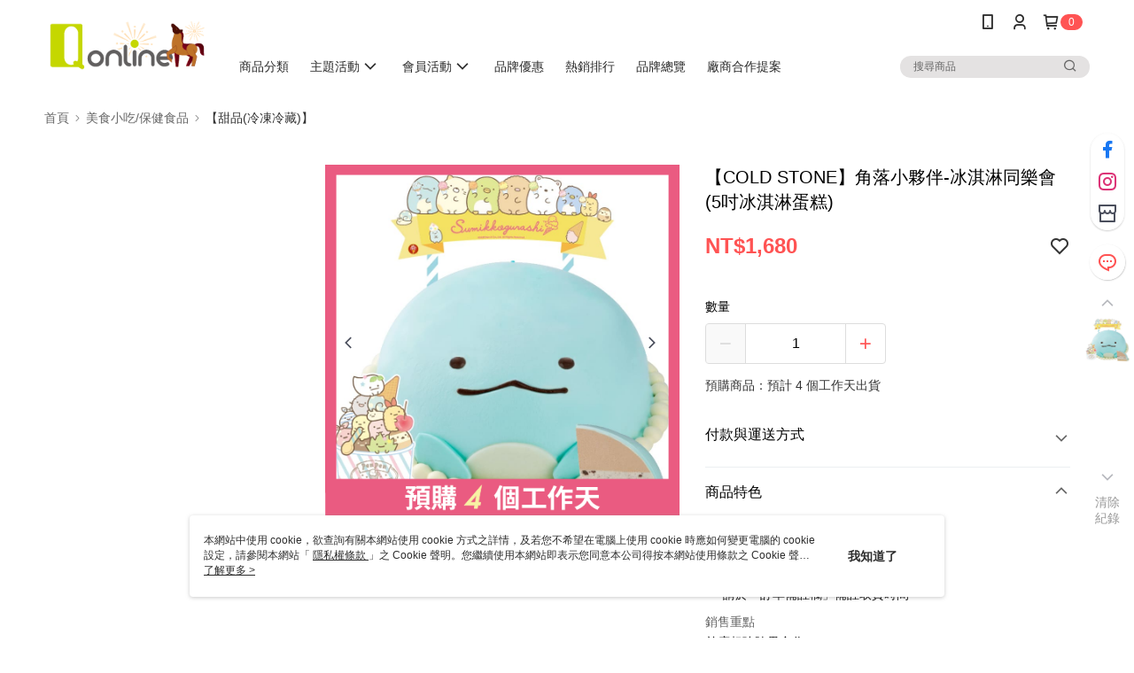

--- FILE ---
content_type: application/javascript; charset=utf-8
request_url: https://livebuy.tv/js/widget.js?t=17691105
body_size: 8636
content:
!function(e,t){"function"==typeof define?define(t):this[e]=t()}("LbWidget",function(){function e(e){return e.id&&""!=e.id?(s=this,this._default={container:".lbwidget"},this._options=t(this._default,e),this._options.wid=this._options.id+"-"+(Math.random()+"").substr(2,6),this.$container=r.querySelector(this._options.container),this._init(),void(this.$item=this.$container.querySelector("div"))):!1}function t(e,t){for(var o in t)e[o]=t[o];return e}function o(e){var t=new RegExp("(^|&)"+e+"=([^&]*)(&|$)"),o=window.location.search.replace("&amp;","&"),i=o.substr(1).match(t);return null!=i?unescape(i[2]):null}function i(e){for(var t=e.offsetTop,o=e.offsetParent;null!==o;)t+=o.offsetTop,o=o.offsetParent;return t}function l(){if(a.closetocart){var e=a.closetocart.split("_"),t="lb-widget-cart-"+e[1];r.getElementById(t)&&r.getElementById(t).remove();var o=r.createElement("div");o.id=t,o.style.display="none",o.innerHTML='<iframe src="'+s._options.url+"/widget/autocartsub?wid="+s._options.wid+"&shop_id="+e[1]+"&guest_id="+encodeURIComponent(e[0])+'" style="display:none"></iframe>',r.body.appendChild(o)}}function n(){a._lbin&&Array.prototype.forEach.call(a._lbin,function(t,o){"init"==t[0]&&1!=t[1].load&&(t[1].load=1,t[1].url=a.lbu,new e(t[1]),console.log(t))})}var s,r=document,a=window;return e.prototype._init=function(){var e=this;if(!a.lb_is_init){a.lb_is_init=1,"video"!=e._options.tpl&&localStorage.getItem("livebuy_cart_num-"+this._options.id)>0&&(a.closetocart=localStorage.getItem("livebuy_guest_id")+"_"+this._options.id,l()),a.addEventListener?a.addEventListener("message",function(t){e._message(t)}):a.attachEvent&&a.attachEvent("onmessage",function(t){e._message(t)});var t=r.createElement("style");t.type="text/css",t.innerHTML=".livebuy-widget{width:100%}.lb-widget-show{touch-action: none;overflow: hidden;width:100%;height:100%;-webkit-touch-callout: none;-webkit-user-select: none;-khtml-user-select: none;-moz-user-select: none;user-select:none;}.lb-widget-show *{touch-action: none;}",r.getElementsByTagName("head")[0].appendChild(t);var i=o("livebuy");if(i){var n=i.split("-");if("auto"==n[0])e._message({data:{wid:e._options.wid,type:"video",val:e._options.url+"/auto/"+n[1]}});else{var s=e._options.url+"/videos/"+n[0]+"?t="+(n.length>1?n[1]:0);n.length>2&&(s+="&dbsc="+n[2]),e._message({data:{wid:e._options.wid,type:"video",val:s}})}}}if("full"==e._options.tpl&&(a.lb_full=e._options.wid,a.addEventListener("scroll",function(t){e._scroll(t,e._options.wid)})),"video"==e._options.tpl){var d=e.$container.offsetWidth||e.$container.clientWidth;d=d>420||!d?420:d,e.$container.innerHTML='<div id="lb-widget-'+e._options.wid+'" style="width: 100%; height: '+1.7*d+'px;display: inline-block;overflow: hidden;"><div style="width: 100%;max-width:420px;height: 100%;border:1px solid #f5f5f5;position: relative;border-radius: 0.5rem;overflow: hidden;"><iframe src="'+e._options.url+"/videos/"+e._options.id+"?wid="+e._options.wid+"&single=1&source=widget&userid="+(e._options.userid?e._options.userid:"")+"&t="+(e._options.t?e._options.t:"")+"&shareid="+(e._options.shareid?e._options.shareid:"")+"&surl="+encodeURIComponent(r.location.href)+'" allow="autoplay" style="box-sizing: border-box; border: 0px none; pointer-events: auto; outline: none; width: 100%;height: 100%;"></iframe></div></div>'}else if("live"==e._options.tpl||"livew"==e._options.tpl){if("livew"==e._options.tpl){var p=e.$container.parentNode.offsetHeight||e.$container.parentNode.clientHeight;e.$container.innerHTML='<div id="lb-widget-'+e._options.wid+'" style="width: 100%; height: '+p+'px;display: inline-block;overflow: hidden;"><div style="width: 100%;height: 100%;position: relative;overflow: hidden;"><iframe src="'+e._options.url+"/player/"+e._options.id+"?wid="+e._options.wid+'&ty=live" allow="autoplay" style="box-sizing: border-box; border: 0px none; pointer-events: auto; outline: none; width: 100%;height: '+p+'px;"></iframe></div></div>'}}else e.$container.innerHTML='<div id="lb-widget-'+e._options.wid+'" style="width: 100%; height: 320px; box-sizing: border-box;background-color: transparent;background-size: auto 80px;background-repeat: no-repeat;background-position: center;background-image:url('+e._options.url+'/image/background/livebuy-loading.webp)"><iframe src="'+e._options.url+"/widget/"+e._options.id+"?wid="+e._options.wid+"&tpl="+(e._options.tpl?e._options.tpl:"")+'" style="box-sizing: border-box; border: 0px; width: 100%; height: 100%;" onload="document.getElementById(\'lb-widget-'+e._options.wid+"').style.background='unset';\"></iframe></div>";"full"==e._options.tpl&&setTimeout(function(){e._scroll("",e._options.wid)},2500),e._options.success&&"function"==typeof e._options.success&&e._options.success(e)},e.prototype._scroll=function(e,t){var o=a.pageYOffset||r.documentElement.scrollTop||r.body.scrollTop,l=r.documentElement.clientHeight||r.body.clientHeight,n=r.getElementById("lb-widget-"+t),s=i(n),d=n.clientHeight;o+l>=s&&s+d>=o&&o>s+d-l&&n.querySelector("iframe").contentWindow.postMessage({type:"page"},"*"),o>s-l&&s+d>=o&&n.querySelector("iframe").contentWindow.postMessage({type:"preview",val:o-s},"*")},e.prototype._message=function(e){var t=this,o=e.data,n=r.getElementById("lb-widget-container-"+o.wid);if("height"==o.type){var s=r.getElementById("lb-widget-"+o.wid);s.style.height=o.val+"px",0==o.val&&(s.style.display="none")}else if("video"==o.type){n?n.remove():"";var d=document.createElement("div"),p=r.querySelector("body");d.innerHTML='<div id="lb-widget-container-'+o.wid+'" style="width: 100%; height: calc(100% + 1px); background: rgba(0, 0, 0, 0.9);background-image: url(\'https://livebuy.tv/image/background/livebuy-loading.webp\');background-position: center;background-repeat: no-repeat;background-size: auto 80px; position: fixed; top: -1px; left: 0px;right:0;bottom:0; display: flex; justify-content: center; align-items: center; z-index: 9999999999;overflow: hidden;"><div style="width: 100%;height: 100%;position: relative;"><iframe src="'+o.val+(-1==o.val.indexOf("?")?"?":"&")+"wid="+o.wid+"&source=widget&userid="+(t._options.userid?t._options.userid:"")+"&shareid="+(t._options.shareid?t._options.shareid:"")+"&surl="+encodeURIComponent(r.location.href)+'" allow="autoplay" style="box-sizing: border-box; border: 0px none; pointer-events: auto; outline: none; width: 100%;height: 100%;" onload="document.getElementById(\'lb-widget-container-'+o.wid+"').style.backgroundImage='unset';\"></iframe></div></div>",p.appendChild(d),p.style.overflow="hidden",p.classList.add("lb-widget-show")}else if("close"==o.type){var p=r.querySelector("body");n?n.remove():"",p.style.overflow="unset",p.classList.remove("lb-widget-show"),("top"==o.val||"refreshtop"==o.val)&&(r.body.scrollTop=0,r.documentElement.scrollTop=0,a.scrollTo(0,0)),("refresh"==o.val||"refreshtop"==o.val)&&setTimeout(function(){r.location.reload()},100),a.closetocart&&l()}else if("min"==o.type)n.style.width="180px",n.style.height="320px",n.style.top="unset",n.style.left="unset",n.style.bottom="20px",n.style.borderRadius="15px",r.querySelector("body").style.overflow="unset";else if("max"==o.type)n.style.width="100%",n.style.height="100%",n.style.top=0,n.style.left=0,n.style.bottom=0,n.style.borderRadius=0,r.querySelector("body").style.overflow="hidden";else if("link"==o.type)document.location.href=o.val;else if("to_cart"==o.type){var c=a.closetocart?"livebuy_cart_num-"+a.closetocart.split("_")[1]:"";if(a.closetocart&&localStorage.getItem(c)>0){var u=o.val;Array.prototype.forEach.call(u,function(e,t){livebuy_add_to_cart(e.id,e.spec,e.num)}),localStorage.setItem(c,0)}else o.val.buy_no?livebuy_add_to_cart(o.val.specification_no,o.val.amount,o.val.buy_no):livebuy_add_to_cart(o.val.specification_no,o.val.amount)}else if("more"==o.type)t._options.more_url?document.location.href=t._options.more_url:a.lb_full?a.scrollTo(0,i(r.getElementById("lb-widget-"+a.lb_full))):a.open(o.val);else if("lbclose"==o.type)lbvideoClose();else if("liveurl"==o.type)a.lbliveurl=o.val;else if("variable"==o.type)a[o.val.k]=o.val.v;else if("local"==o.type){var v=o.val.v;if(-1!=o.val.k.indexOf("livebuy_cart_num")){var h=parseInt(localStorage.getItem(o.val.k));h=!isNaN(h)&&h>0?h:0,v=0==o.val.v?0:h+o.val.v}localStorage.setItem(o.val.k,v)}else if("changewh"==o.type){var y=r.body.clientWidth,g=r.getElementById(o.val.id),f=g.querySelector("iframe");if(f.style.width=o.val.w+"px",f.style.height=o.val.h+"px",900>y){if(o.val.w>o.val.h){var b=y/2/o.val.w;g.style.transform="scale("+b+")"}else var b=y/4/o.val.w;g.style.right=10-(1-b)/2*o.val.w+"px",g.style.bottom=10-(1-b)/2*o.val.h+"px"}}else"top"==o.type&&(r.getElementById("liveBuy")?a.scrollTo(0,0):a.scrollTo(0,i(r.getElementById("lb-widget-"+o.wid))))},n(),a.LbWidgetReload=n,e});